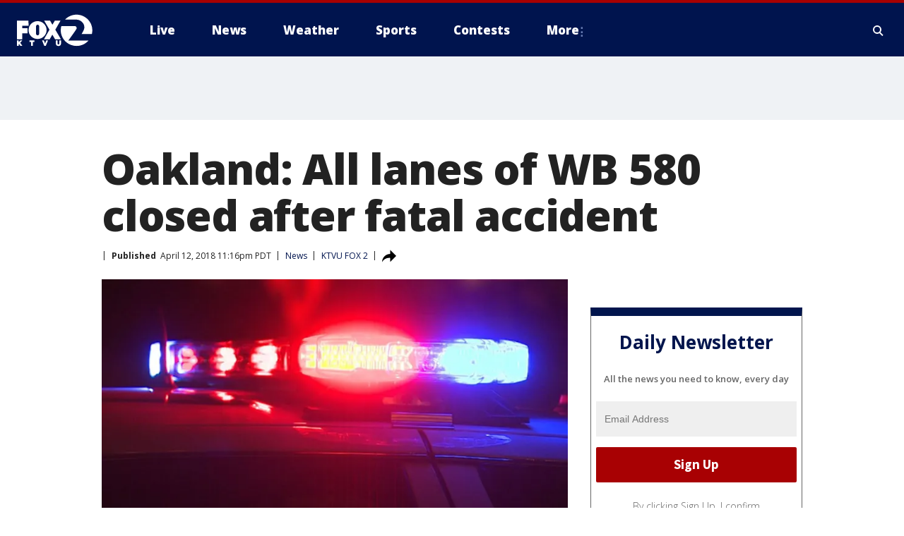

--- FILE ---
content_type: text/javascript
request_url: https://static.foxtv.com/static/orion/scripts/station/ktvu/ag.app.js?v=20251201155707
body_size: 904
content:
/*! updated; 12-01-2025 11:57 AM **/


Modulr.define("fts.station.ktvu:helper",["require","jquery"],function(require,$){function Helper(){}return Helper.prototype.execModules=function(modules){for(var i=0;i<modules.length;i++){var module=modules[i];"object"==typeof module&&"function"==typeof module.init?module.init():"function"==typeof module&&module()}},new Helper});
Modulr.define("fts.station.ktvu:main",["require","lodash","helper"],function(require,_,Helper){var SHARED_MODULES=[];0<SHARED_MODULES.length&&require(SHARED_MODULES,function(){var args=Array.prototype.slice.call(arguments);Helper.execModules(args)}),jQuery(document).ready(function($){var responsive_viewport=$(window).width();$(".article-sidebar").outerHeight(),$(".story").outerHeight(),$(window).scrollTop();if($(".js-menu-toggle").click(function(e){e.preventDefault(),$(".menu-more").toggleClass("is-active"),$(".search-toggle").removeClass("is-active"),$(this).toggleClass("menu-open"),$(".site-header").toggleClass("nav-closed"),$(".site-header").toggleClass("nav-open")}),$(".js-toggle a").click(function(){return $(this).parents("section").toggleClass("is-active"),!1}),$(".filters .text-field").blur(function(){0!==$(this).val().length?$(".js-clear-input").addClass("show"):$(".js-clear-input").removeClass("show")}),$(".filters .js-clear-input").click(function(){$(this).removeClass("show"),$(".filters .text-field").val("")}),$(document).click(function(){$(".site-header").removeClass("nav-open"),$(".site-header").addClass("nav-closed"),$(".menu-more").removeClass("is-active")}),$(".site-header").click(function(event){event.stopPropagation()}),responsive_viewport<=768&&$(".search .toggle").click(function(e){e.preventDefault(),$(".masthead").toggleClass("search-expanded"),$(".search input").toggleClass("show-input")}),768<=responsive_viewport&&$(".js-focus-search").click(function(e){e.preventDefault(),$(".search-toggle").toggleClass("is-active"),$(".site-header").removeClass("nav-closed"),$(".site-header").toggleClass("nav-open"),$(".menu-more").toggleClass("is-active"),$(".resp_site_search").focus()}),responsive_viewport<=767&&$("body").addClass("vp-phone"),768<=responsive_viewport&&responsive_viewport<1024&&$("body").addClass("vp-tablet"),1025<=responsive_viewport&&responsive_viewport<1280&&$("body").addClass("vp-desktop"),1280<=responsive_viewport&&responsive_viewport<1440&&$("body").addClass("vp-desktop-sm"),1440<=responsive_viewport&&$("body").addClass("vp-desktop-md"),1024<responsive_viewport){$(window).scrollTop();var header_top=$(".site-header").offset().top;$(window).scroll(function(){$(this).scrollTop()>header_top?($(".site-header").addClass("mini-header"),$("body").addClass("mini-header-enabled")):($(".site-header").removeClass("mini-header"),$("body").removeClass("mini-header-enabled"))})}})});
!function(Modulr){if(Modulr.getInstance("fts.station.ktvu"))return;Modulr.config({instance:"fts.station.ktvu",baseDomain:"static.foxtv.com",baseUrl:"/static/orion/scripts/station/ktvu/app",masterFile:"/static/orion/scripts/core/utils/modulr/master.js",packages:["fts.core.plugins"],shim:{jquery:{src:"/static/orion/scripts/core/utils/jquery/core.js",exports:"jQuery"},lodash:{src:"/static/orion/scripts/core/utils/lodash.js",exports:"_"},"fts.cdn":{src:"/static/orion/scripts/core/utils/domain.js",exports:"FTS.CDN"}}}).require(["main"])}(window.Modulr,window.FTS);